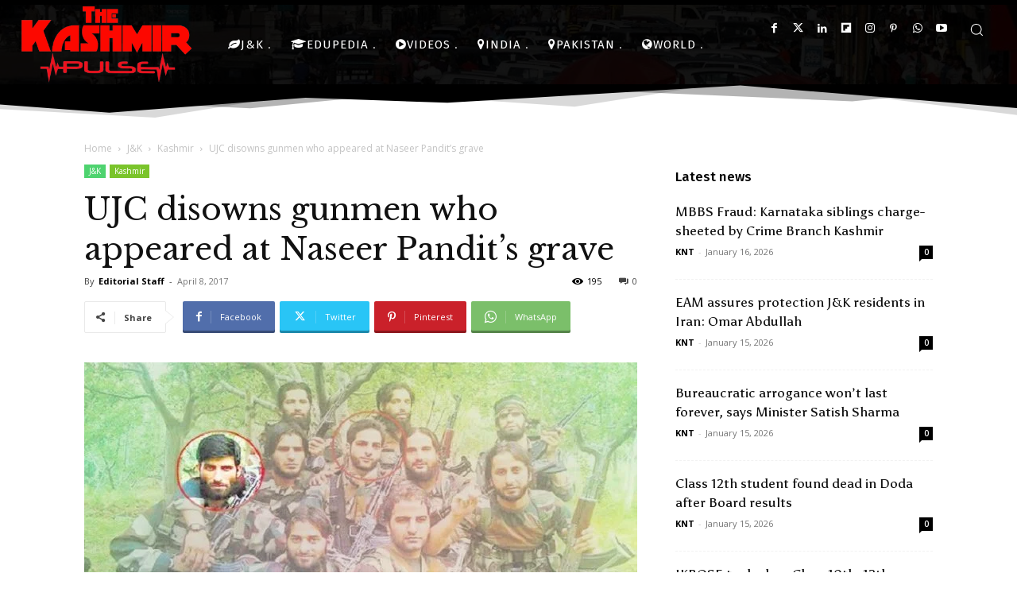

--- FILE ---
content_type: text/html; charset=UTF-8
request_url: https://kashmirpulse.com/wp-admin/admin-ajax.php?td_theme_name=Newspaper&v=12.7.4
body_size: -257
content:
{"20305":195}

--- FILE ---
content_type: text/html; charset=utf-8
request_url: https://www.google.com/recaptcha/api2/aframe
body_size: 258
content:
<!DOCTYPE HTML><html><head><meta http-equiv="content-type" content="text/html; charset=UTF-8"></head><body><script nonce="Vzz8aBnn-U7eC9wAQQQS4Q">/** Anti-fraud and anti-abuse applications only. See google.com/recaptcha */ try{var clients={'sodar':'https://pagead2.googlesyndication.com/pagead/sodar?'};window.addEventListener("message",function(a){try{if(a.source===window.parent){var b=JSON.parse(a.data);var c=clients[b['id']];if(c){var d=document.createElement('img');d.src=c+b['params']+'&rc='+(localStorage.getItem("rc::a")?sessionStorage.getItem("rc::b"):"");window.document.body.appendChild(d);sessionStorage.setItem("rc::e",parseInt(sessionStorage.getItem("rc::e")||0)+1);localStorage.setItem("rc::h",'1768676060949');}}}catch(b){}});window.parent.postMessage("_grecaptcha_ready", "*");}catch(b){}</script></body></html>

--- FILE ---
content_type: application/x-javascript; charset=utf-8
request_url: https://servicer.mgid.com/1086971/1?sessionId=696bdadd-16bd3&sessionPage=1&sessionNumberWeek=1&sessionNumber=1&cpicon=1&scale_metric_1=64.00&scale_metric_2=258.06&scale_metric_3=100.00&cbuster=1768676061620949560762&pvid=243cc35c-8ce5-4ae5-8211-84d5aa64fa1d&implVersion=11&lct=1768241400&mp4=1&ap=1&consentStrLen=0&wlid=24e30eb7-e32c-4e4f-b489-578ddc48f868&uniqId=0cf63&childs=1811518&niet=4g&nisd=false&evt=%5B%7B%22event%22%3A1%2C%22methods%22%3A%5B1%2C2%5D%7D%2C%7B%22event%22%3A2%2C%22methods%22%3A%5B1%2C2%5D%7D%5D&pv=5&jsv=es6&dpr=1&hashCommit=a2dd5561&apt=2017-04-08T21%3A28%3A02%2B05%3A30&tfre=6921&w=696&h=708&tl=150&tlp=1,2,3,4,5,6&sz=226x321&szp=1,2,3,4,5,6&szl=1,2,3;4,5,6&gptbid=1840827&cxurl=https%3A%2F%2Fkashmirpulse.com%2Fjk%2Fkashmir%2Fujc-disowns-gunmen-appeared-naseer-pandit-grave%2F20305.html&ref=&lu=https%3A%2F%2Fkashmirpulse.com%2Fjk%2Fkashmir%2Fujc-disowns-gunmen-appeared-naseer-pandit-grave%2F20305.html
body_size: 1714
content:
var _mgq=_mgq||[];
_mgq.push(["MarketGidLoadGoods1086971_0cf63",[
["Brainberries","16125530","1","Critics Were Impressed By The Way She Portrayed Grace Kelly","","0","","","","aA16PVYjqzv1flz1gs1cYtnJugvbBTS7VO1gjeJnQk6BMT46qNkboX71QH_ksO8LJ5-V9RiSmN6raXcKPkq-dp8b7Tt3qT0xH1i1dhf4qCt43ZLV-LHqlAmKScUd9Y2T",{"i":"https://s-img.mgid.com/g/16125530/492x277/-/[base64].webp?v=1768676061-TyuJsdZvGj2Fnfp4KcXwaIBIB95bXYzs2ZPy3v_-w6U","l":"https://clck.mgid.com/ghits/16125530/i/57421083/0/pp/1/1?h=aA16PVYjqzv1flz1gs1cYtnJugvbBTS7VO1gjeJnQk6BMT46qNkboX71QH_ksO8LJ5-V9RiSmN6raXcKPkq-dp8b7Tt3qT0xH1i1dhf4qCt43ZLV-LHqlAmKScUd9Y2T&rid=ef629552-f3d5-11f0-b371-d404e6f98490&tt=Direct&att=3&afrd=296&iv=11&ct=1&gdprApplies=0&muid=q0hlwJK-MjSa&st=-300&mp4=1&h2=RGCnD2pppFaSHdacZpvmnpoHBllxjckHXwaK_zdVZw7qUd95bTSEBwmXOMB8XK7TpR_CSddaVE-xOPVl0pmHdw**","adc":[],"sdl":0,"dl":"","type":"w","media-type":"static","clicktrackers":[],"cta":"Learn more","cdt":"","catId":239,"tri":"ef62b551-f3d5-11f0-b371-d404e6f98490","crid":"16125530"}],
{"gpt":true,"price":1.05,"currency":"EUR","price_type":"d"},
["Herbeauty","16261764","1","She's Been Slaying The Industry Since Childhood","","0","","","","aA16PVYjqzv1flz1gs1cYoG64Rlc0cwi9qoX1pcc0IZnchlzsnja6xu4D_i0sNJHJ5-V9RiSmN6raXcKPkq-dp8b7Tt3qT0xH1i1dhf4qCuHlSKNP1jroModOc4ZdQqo",{"i":"https://cl.imghosts.com/imgh/video/upload/ar_16:9,c_fill,w_680/videos/t/2023-05/101924/8f3ba56a296b6e4e05ab305ef300afea.mp4?v=1768676061-VtGZqZ774nUrDRnawukaldDTIKYyp2QyhT6QOPXBAAQ","l":"https://clck.mgid.com/ghits/16261764/i/57421083/0/pp/3/1?h=aA16PVYjqzv1flz1gs1cYoG64Rlc0cwi9qoX1pcc0IZnchlzsnja6xu4D_i0sNJHJ5-V9RiSmN6raXcKPkq-dp8b7Tt3qT0xH1i1dhf4qCuHlSKNP1jroModOc4ZdQqo&rid=ef629552-f3d5-11f0-b371-d404e6f98490&tt=Direct&att=3&afrd=296&iv=11&ct=1&gdprApplies=0&muid=q0hlwJK-MjSa&st=-300&mp4=1&h2=RGCnD2pppFaSHdacZpvmnpoHBllxjckHXwaK_zdVZw7qUd95bTSEBwmXOMB8XK7TpR_CSddaVE-xOPVl0pmHdw**","adc":[],"sdl":0,"dl":"","type":"w","media-type":"video","clicktrackers":[],"cta":"Learn more","cdt":"","catId":239,"tri":"ef62b559-f3d5-11f0-b371-d404e6f98490","crid":"16261764"}],
["Brainberries","24845259","1","These On-Screen Kisses Caused Real Off-Screen Drama","","0","","","","aA16PVYjqzv1flz1gs1cYoHYimySG8Uj7bqTBBZpaMsq5vLEqSfCJ8ujm77mgR3JJ5-V9RiSmN6raXcKPkq-dp8b7Tt3qT0xH1i1dhf4qCtl46c3OtrP_52l6dchSyOi",{"i":"https://s-img.mgid.com/g/24845259/492x277/-/[base64].webp?v=1768676061-u5cJQmOsGD-RpTnFLPJc61ZzDwabGp11Y-e7RTLVEmA","l":"https://clck.mgid.com/ghits/24845259/i/57421083/0/pp/4/1?h=aA16PVYjqzv1flz1gs1cYoHYimySG8Uj7bqTBBZpaMsq5vLEqSfCJ8ujm77mgR3JJ5-V9RiSmN6raXcKPkq-dp8b7Tt3qT0xH1i1dhf4qCtl46c3OtrP_52l6dchSyOi&rid=ef629552-f3d5-11f0-b371-d404e6f98490&tt=Direct&att=3&afrd=296&iv=11&ct=1&gdprApplies=0&muid=q0hlwJK-MjSa&st=-300&mp4=1&h2=RGCnD2pppFaSHdacZpvmnpoHBllxjckHXwaK_zdVZw7qUd95bTSEBwmXOMB8XK7TpR_CSddaVE-xOPVl0pmHdw**","adc":[],"sdl":0,"dl":"","type":"w","media-type":"static","clicktrackers":[],"cta":"Learn more","cdt":"","catId":230,"tri":"ef62b55a-f3d5-11f0-b371-d404e6f98490","crid":"24845259"}],
["Herbeauty","15584616","1","Find Out What You Should Keep To Yourself In A Relationship","","0","","","","aA16PVYjqzv1flz1gs1cYqkPY0fW64ZVP85dL8EzAOGV_4puB9SVeGp32i75ifXSJ5-V9RiSmN6raXcKPkq-dp8b7Tt3qT0xH1i1dhf4qCuFib53XWI047AePKaVWMjz",{"i":"https://s-img.mgid.com/g/15584616/492x277/-/[base64].webp?v=1768676061-Hjr4vtfR40JdcZBS--gwdTKZkcqunMBV3pJ09tlViBg","l":"https://clck.mgid.com/ghits/15584616/i/57421083/0/pp/5/1?h=aA16PVYjqzv1flz1gs1cYqkPY0fW64ZVP85dL8EzAOGV_4puB9SVeGp32i75ifXSJ5-V9RiSmN6raXcKPkq-dp8b7Tt3qT0xH1i1dhf4qCuFib53XWI047AePKaVWMjz&rid=ef629552-f3d5-11f0-b371-d404e6f98490&tt=Direct&att=3&afrd=296&iv=11&ct=1&gdprApplies=0&muid=q0hlwJK-MjSa&st=-300&mp4=1&h2=RGCnD2pppFaSHdacZpvmnpoHBllxjckHXwaK_zdVZw7qUd95bTSEBwmXOMB8XK7TpR_CSddaVE-xOPVl0pmHdw**","adc":[],"sdl":0,"dl":"","type":"w","media-type":"static","clicktrackers":[],"cta":"Learn more","cdt":"","catId":213,"tri":"ef62b55d-f3d5-11f0-b371-d404e6f98490","crid":"15584616"}],
["Herbeauty","22738727","1","What Happens When You Eat A Banana First Thing In The Morning?","","0","","","","aA16PVYjqzv1flz1gs1cYq_jgavgqGN5qF9CsKMAoqceZLZCR8k8CTPJpeYR5TrFJ5-V9RiSmN6raXcKPkq-dp8b7Tt3qT0xH1i1dhf4qCtAgHUBBe8zUBAuQ7tNiQoT",{"i":"https://s-img.mgid.com/g/22738727/492x277/-/[base64].webp?v=1768676061-T4T_n_n3zx7lIiNIfS695QEaB397fmlq53XefrnWBLw","l":"https://clck.mgid.com/ghits/22738727/i/57421083/0/pp/6/1?h=aA16PVYjqzv1flz1gs1cYq_jgavgqGN5qF9CsKMAoqceZLZCR8k8CTPJpeYR5TrFJ5-V9RiSmN6raXcKPkq-dp8b7Tt3qT0xH1i1dhf4qCtAgHUBBe8zUBAuQ7tNiQoT&rid=ef629552-f3d5-11f0-b371-d404e6f98490&tt=Direct&att=3&afrd=296&iv=11&ct=1&gdprApplies=0&muid=q0hlwJK-MjSa&st=-300&mp4=1&h2=RGCnD2pppFaSHdacZpvmnpoHBllxjckHXwaK_zdVZw7qUd95bTSEBwmXOMB8XK7TpR_CSddaVE-xOPVl0pmHdw**","adc":[],"sdl":0,"dl":"","type":"w","media-type":"static","clicktrackers":[],"cta":"Learn more","cdt":"","catId":221,"tri":"ef62b560-f3d5-11f0-b371-d404e6f98490","crid":"22738727"}],],
{"awc":{},"dt":"desktop","ts":"","tt":"Direct","isBot":1,"h2":"RGCnD2pppFaSHdacZpvmnpoHBllxjckHXwaK_zdVZw7qUd95bTSEBwmXOMB8XK7TpR_CSddaVE-xOPVl0pmHdw**","ats":0,"rid":"ef629552-f3d5-11f0-b371-d404e6f98490","pvid":"243cc35c-8ce5-4ae5-8211-84d5aa64fa1d","iv":11,"brid":32,"muidn":"q0hlwJK-MjSa","dnt":0,"cv":2,"afrd":296,"consent":true,"adv_src_id":15560}]);
_mgqp();
